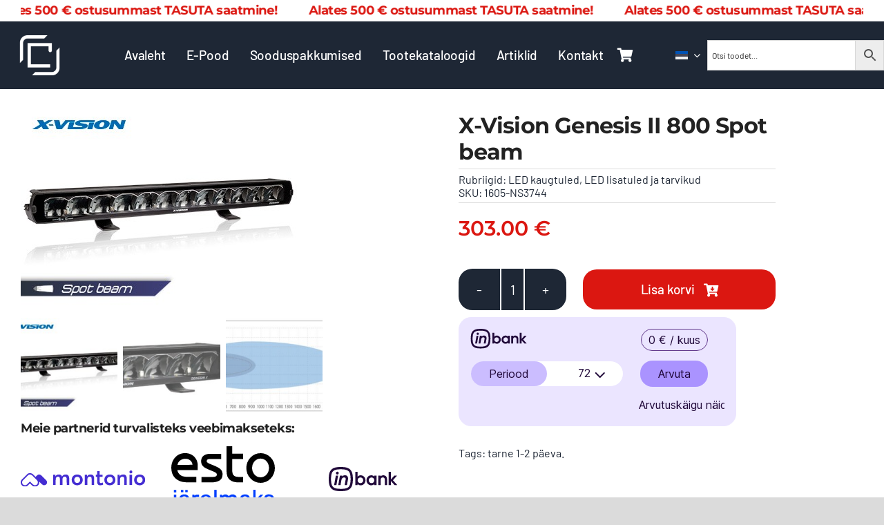

--- FILE ---
content_type: image/svg+xml
request_url: https://www.castrum.ee/wp-content/uploads/2025/08/montonio-logo.svg
body_size: 1868
content:
<svg width="1201" height="157" viewBox="0 0 1201 157" fill="none" xmlns="http://www.w3.org/2000/svg">
<g clip-path="url(#clip0_5_318)">
<path fill-rule="evenodd" clip-rule="evenodd" d="M433.306 39.1941C416.68 39.1941 404.156 46.535 398.545 59.7063C393.578 43.728 381.702 39.1941 367.238 39.1941C351.476 39.1941 340.032 45.8867 334.203 57.978V42.2163H313.043V140.456H336.793L337.225 87.1263C337.441 67.2637 348.236 60.1367 359.464 60.1367C370.259 60.1367 378.033 64.8871 378.248 85.8311L378.68 140.456H402.429V87.1263C402.646 67.2637 413.657 60.1367 425.1 60.1367C435.463 60.1367 443.237 64.8871 443.452 85.8311L443.885 140.456H467.635V82.8076C467.635 47.615 452.953 39.1941 433.306 39.1941" fill="#442DD2"/>
<path fill-rule="evenodd" clip-rule="evenodd" d="M544.723 121.24C528.098 121.24 515.79 108.933 516.222 91.2292C516.654 73.9557 528.098 61.4327 544.723 61.4327C561.564 61.4327 573.008 73.7405 573.223 91.2292C573.656 108.933 561.564 121.24 544.723 121.24M544.722 39.1949C514.494 39.1949 491.608 59.7058 491.608 91.661C491.608 123.4 514.062 143.479 544.722 143.479C575.382 143.479 597.837 123.4 597.837 91.661C597.837 59.7058 574.949 39.1949 544.722 39.1949" fill="#442DD2"/>
<path fill-rule="evenodd" clip-rule="evenodd" d="M673.106 39.1941C657.129 39.1941 645.469 46.1032 639.639 57.978V42.2163H618.479V140.456H642.23L642.661 86.6945C642.877 67.4776 653.458 60.3532 665.548 60.3532C676.559 60.3532 684.117 64.8871 684.332 85.8311L684.764 140.456H708.298V82.8076C708.298 47.615 693.833 39.1941 673.106 39.1941" fill="#442DD2"/>
<path fill-rule="evenodd" clip-rule="evenodd" d="M773.744 122.536C764.461 122.536 760.572 116.92 760.572 103.32V61.8639L788.858 61.6474V42H760.572V6.52173H736.823V42.2165H724.731V62.0791H736.823V105.047C736.823 132.467 746.108 143.478 767.266 143.478C779.358 143.478 789.505 140.24 795.768 135.489L790.152 116.275C785.403 120.377 780.006 122.536 773.744 122.536" fill="#442DD2"/>
<path fill-rule="evenodd" clip-rule="evenodd" d="M859.46 121.24C842.836 121.24 830.528 108.933 830.96 91.2292C831.391 73.9557 842.836 61.4327 859.46 61.4327C876.301 61.4327 887.744 73.7405 887.961 91.2292C888.393 108.933 876.301 121.24 859.46 121.24M859.46 39.1949C829.233 39.1949 806.346 59.7058 806.346 91.661C806.346 123.4 828.801 143.479 859.46 143.479C890.12 143.479 912.576 123.4 912.576 91.661C912.576 59.7058 889.688 39.1949 859.46 39.1949" fill="#442DD2"/>
<path fill-rule="evenodd" clip-rule="evenodd" d="M987.842 39.1941C971.865 39.1941 960.206 46.1032 954.376 57.978V42.2163H933.217V140.456H956.966L957.398 86.6945C957.615 67.4776 968.194 60.3532 980.285 60.3532C991.295 60.3532 998.853 64.8871 999.068 85.8311L999.501 140.456H1023.04V82.8076C1023.04 47.615 1008.57 39.1941 987.842 39.1941" fill="#442DD2"/>
<path fill-rule="evenodd" clip-rule="evenodd" d="M1062.38 0C1054.6 0 1047.91 6.47739 1047.91 14.25C1047.91 22.0226 1054.6 28.5 1062.38 28.5C1069.94 28.5 1076.63 22.0226 1076.63 14.25C1076.63 6.47739 1069.94 0 1062.38 0" fill="#442DD2"/>
<path fill-rule="evenodd" clip-rule="evenodd" d="M1049.64 140.455H1073.39L1073.82 42.2169H1049.64V140.455Z" fill="#442DD2"/>
<path fill-rule="evenodd" clip-rule="evenodd" d="M1146.89 121.24C1130.26 121.24 1117.96 108.933 1118.39 91.2292C1118.82 73.9557 1130.26 61.4327 1146.89 61.4327C1163.73 61.4327 1175.17 73.7405 1175.39 91.2292C1175.82 108.933 1163.73 121.24 1146.89 121.24M1146.89 39.1949C1116.66 39.1949 1093.77 59.7058 1093.77 91.661C1093.77 123.4 1116.23 143.479 1146.89 143.479C1177.55 143.479 1200 123.4 1200 91.661C1200 59.7058 1177.11 39.1949 1146.89 39.1949" fill="#442DD2"/>
<path fill-rule="evenodd" clip-rule="evenodd" d="M157.453 135.279C152.165 140.566 145.137 143.478 137.66 143.478C130.183 143.478 123.153 140.566 117.865 135.279L98.5696 115.985L89.3478 106.762L80.1248 115.985L60.8309 135.279C55.5443 140.566 48.5126 143.478 41.0361 143.478C33.5596 143.478 26.5304 140.566 21.2413 135.279C15.9561 129.992 13.0435 122.963 13.0435 115.485C13.0435 108.009 15.9561 100.978 21.2413 95.6904L67.8926 49.0417L68.1535 48.7808L68.4 48.5056C68.8004 48.0556 69.163 47.6708 69.5035 47.3291C74.79 42.0425 81.8204 39.1312 89.3022 39.1312H89.383H89.3987C96.8765 39.1312 103.906 42.0425 109.195 47.3317C109.535 47.6721 109.894 48.0543 110.292 48.5004L110.54 48.7782L110.803 49.0404L157.454 95.6904C162.741 100.978 165.652 108.009 165.652 115.485C165.652 122.963 162.741 129.992 157.453 135.279V135.279ZM197.644 47.3304C192.356 42.0439 185.327 39.1312 177.851 39.1312C170.373 39.1312 163.344 42.0439 158.056 47.3304L142.798 62.5886L120.026 39.8173C119.507 39.2356 118.974 38.6643 118.416 38.106C110.404 30.0934 99.9003 26.0878 89.399 26.0878H89.3481H89.2973C78.796 26.0878 68.2934 30.0921 60.2808 38.106C59.7225 38.6643 59.189 39.2369 58.6712 39.8173L12.0199 86.4673C-4.00663 102.494 -4.00663 128.476 12.0199 144.502C20.0325 152.516 30.5351 156.521 41.0364 156.521C51.539 156.521 62.0416 152.516 70.0542 144.502L89.3481 125.208L108.643 144.502C116.656 152.516 127.157 156.521 137.66 156.521C148.161 156.521 158.665 152.516 166.676 144.502C176.972 134.208 180.641 119.806 177.71 106.573L206.263 135.126C211.551 140.413 218.579 143.324 226.058 143.324C233.535 143.324 240.564 140.413 245.85 135.126C251.138 129.838 254.051 122.808 254.051 115.331C254.051 107.855 251.138 100.824 245.85 95.5378L197.644 47.3304Z" fill="#442DD2"/>
</g>
<defs>
<clipPath id="clip0_5_318">
<rect width="1201" height="157" fill="white"/>
</clipPath>
</defs>
</svg>


--- FILE ---
content_type: image/svg+xml
request_url: https://www.castrum.ee/wp-content/uploads/2025/11/inbank.svg
body_size: 2011
content:
<svg width="99" height="35" viewBox="0 0 99 35" fill="none" xmlns="http://www.w3.org/2000/svg">
<path d="M23.5034 12.047C21.8191 12.047 20.4074 12.5947 19.2997 13.6762L19.4849 12.628C19.4954 12.5702 19.4796 12.5107 19.4412 12.467C19.4028 12.4215 19.3486 12.397 19.2892 12.397H16.3976C16.3015 12.397 16.2193 12.4652 16.2036 12.5597L13.8326 25.9718C13.8222 26.0295 13.8379 26.089 13.8763 26.1327C13.9148 26.1782 13.9689 26.2027 14.0283 26.2027H16.92C17.0161 26.2027 17.0982 26.1345 17.1139 26.04L18.3859 18.851C18.8017 16.5007 20.2187 15.1515 22.2752 15.1515C23.1173 15.1515 23.7673 15.3965 24.1552 15.8585C24.5658 16.3485 24.695 17.0992 24.5308 18.0302L23.1278 25.97C23.1173 26.0277 23.133 26.0872 23.1715 26.131C23.2099 26.1765 23.2641 26.201 23.3235 26.201H26.2169C26.313 26.201 26.3951 26.1327 26.4108 26.0382L27.8662 17.8027C28.1842 16.0055 27.8959 14.5092 27.0346 13.4785C26.2483 12.5405 25.0288 12.0435 23.5069 12.0435L23.5034 12.047ZM98.9479 25.8755L92.9602 19.1677L98.7347 12.7277C98.7872 12.67 98.7994 12.586 98.7679 12.5142C98.7365 12.4425 98.6649 12.397 98.588 12.397H95.0534C94.9957 12.397 94.9416 12.4215 94.9049 12.4652L90.0546 17.9987V7.231C90.0546 7.1225 89.9655 7.03325 89.8572 7.03325H86.9655C86.8555 7.03325 86.7681 7.1225 86.7681 7.231V26.0085C86.7681 26.117 86.8572 26.2062 86.9655 26.2062H89.8572C89.9672 26.2062 90.0546 26.117 90.0546 26.0085V20.3333L95.2001 26.1397C95.2368 26.1817 95.291 26.2062 95.3486 26.2062H98.8029C98.8815 26.2062 98.9514 26.1607 98.9828 26.089C99.0143 26.0173 99.0021 25.935 98.9497 25.8755H98.9479ZM13.3295 12.3953H10.4378C10.3417 12.3953 10.2596 12.4635 10.2439 12.558L7.87292 25.97C7.86244 26.0277 7.87816 26.0872 7.9166 26.131C7.95504 26.1765 8.0092 26.201 8.06861 26.201H10.9602C11.0563 26.201 11.1385 26.1327 11.1542 26.0382L13.5251 12.6263C13.5356 12.5685 13.5199 12.509 13.4815 12.4652C13.443 12.4197 13.3889 12.3953 13.3295 12.3953ZM12.4314 10.92C12.966 10.92 13.4727 10.7065 13.8606 10.318C14.259 9.919 14.4809 9.4045 14.4844 8.869C14.4879 8.33525 14.2764 7.826 13.8903 7.43925C13.5024 7.03675 12.987 6.81625 12.4349 6.81625C11.8828 6.81625 11.3673 7.0385 10.983 7.4375C10.1775 8.24425 10.1757 9.4815 10.9847 10.3215C11.3848 10.7082 11.8985 10.92 12.4314 10.92ZM46.3342 12.047C44.4612 12.047 42.9534 12.6823 41.8456 13.937V7.22925C41.8456 7.12075 41.7565 7.0315 41.6482 7.0315H38.7548C38.6448 7.0315 38.5574 7.12075 38.5574 7.22925V26.0068C38.5574 26.1152 38.6465 26.2045 38.7548 26.2045H41.6482C41.7583 26.2045 41.8456 26.1152 41.8456 26.0068V24.6435C42.9481 25.9105 44.456 26.5527 46.3342 26.5527C48.2125 26.5527 49.8356 25.8667 51.1915 24.4527C52.5246 23.0632 53.2007 21.329 53.2007 19.299C53.2007 17.269 52.5246 15.5365 51.1915 14.1453C49.8356 12.733 48.2474 12.0452 46.3342 12.0452V12.047ZM48.7646 22.246C48.0028 23.009 47.0314 23.3958 45.8782 23.3958C44.725 23.3958 43.7518 23.009 42.9936 22.2495C42.2195 21.4497 41.8439 20.4855 41.8439 19.3025C41.8439 18.1195 42.23 17.1465 42.9936 16.3818C43.7466 15.603 44.7163 15.2075 45.8782 15.2075C47.0401 15.2075 48.0098 15.603 48.7646 16.3835C49.5264 17.1465 49.9125 18.1283 49.9125 19.3025C49.9125 20.4767 49.5369 21.4498 48.7646 22.2478V22.246ZM69.0724 12.397H66.1808C66.0707 12.397 65.9833 12.4862 65.9833 12.5948V13.937C64.8756 12.6823 63.3678 12.047 61.4947 12.047C59.6217 12.047 57.9933 12.733 56.6375 14.147C55.3026 15.5382 54.6265 17.2707 54.6265 19.3007C54.6265 21.3307 55.3026 23.0633 56.6375 24.4545C57.9933 25.8668 59.5816 26.5545 61.4947 26.5545C63.4079 26.5545 64.8808 25.9123 65.9833 24.6453V26.0085C65.9833 26.117 66.0724 26.2062 66.1808 26.2062H69.0724C69.1825 26.2062 69.2698 26.117 69.2698 26.0085V12.5965C69.2698 12.488 69.1807 12.3987 69.0724 12.3987V12.397ZM64.8354 22.246C64.0736 23.009 63.1022 23.3958 61.949 23.3958C60.7959 23.3958 59.8227 23.009 59.0644 22.2495C58.2904 21.4497 57.9147 20.4855 57.9147 19.3025C57.9147 18.1195 58.3008 17.1465 59.0644 16.3818C59.8174 15.603 60.7871 15.2075 61.949 15.2075C63.1109 15.2075 64.0806 15.603 64.8354 16.3835C65.5972 17.1465 65.9833 18.1283 65.9833 19.3025C65.9833 20.4767 65.6077 21.4498 64.8354 22.2478V22.246ZM79.0839 12.047C77.3821 12.047 76.0542 12.6052 75.13 13.7095V12.5948C75.13 12.4862 75.0409 12.397 74.9325 12.397H72.0409C71.9308 12.397 71.8435 12.4862 71.8435 12.5948V26.0068C71.8435 26.1152 71.9326 26.2045 72.0409 26.2045H74.9325C75.0426 26.2045 75.13 26.1152 75.13 26.0068V18.8177C75.13 16.4552 76.2674 15.1532 78.3343 15.1532C80.1147 15.1532 81.1369 16.2155 81.1369 18.067V26.0068C81.1369 26.1152 81.226 26.2045 81.3343 26.2045H84.2277C84.3378 26.2045 84.4251 26.1152 84.4251 26.0068V17.7712C84.4251 14.294 82.3285 12.047 79.0856 12.047H79.0839ZM17.4721 0C10.5881 0 6.5066 1.14625 3.82464 3.83075C1.14267 6.517 0 10.6032 0 17.5C0 24.3967 1.14442 28.483 3.82464 31.1693C6.5066 33.8555 10.5863 35 17.4721 35C24.3578 35 28.4376 33.8537 31.1195 31.1693C33.8015 28.4847 34.9442 24.3967 34.9442 17.5C34.9442 10.6032 33.7997 6.517 31.1195 3.83075C28.4376 1.14625 24.3578 0 17.4721 0ZM28.794 28.84C26.8144 30.8228 23.3235 31.7065 17.4721 31.7065C11.6207 31.7065 8.12976 30.8228 6.15017 28.84C4.17059 26.8573 3.28825 23.3608 3.28825 17.5C3.28825 11.6392 4.17059 8.14275 6.15017 6.16C8.12976 4.17725 11.6207 3.2935 17.4721 3.2935C23.3235 3.2935 26.8144 4.17725 28.794 6.16C30.7736 8.14275 31.6559 11.6392 31.6559 17.5C31.6559 23.3608 30.7736 26.8573 28.794 28.84Z" fill="#21093A"/>
</svg>
